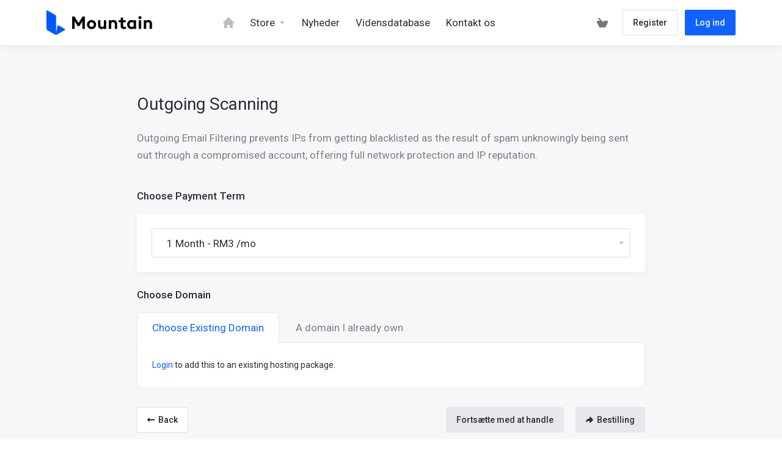

--- FILE ---
content_type: text/html; charset=utf-8
request_url: https://www.mountainhost.com.my/index.php?rp=%2Fstore%2Forder&pid=13&language=danish
body_size: 77227
content:
    <!DOCTYPE html>
    <html lang="en" >
    <head>
        <meta charset="utf-8" />
        <meta http-equiv="X-UA-Compatible" content="IE=edge">
        <meta name="viewport" content="width=device-width, initial-scale=1.0, maximum-scale=1.0, user-scalable=0">
        <title>Configure Product - Store - MountainHost</title>
                
                                                                <link href="/templates/lagom/core/styles/depth/assets/css/theme.css?v=1.5.1" rel="stylesheet">
                                                                                
    <!-- HTML5 Shim and Respond.js IE8 support of HTML5 elements and media queries -->
    <!-- WARNING: Respond.js doesn't work if you view the page via file:// -->
    <!--[if lt IE 9]>
    <script src="https://oss.maxcdn.com/libs/html5shiv/3.7.0/html5shiv.js"></script>
    <script src="https://oss.maxcdn.com/libs/respond.js/1.4.2/respond.min.js"></script>
    <![endif]-->

    <script type="text/javascript">
        var csrfToken = 'f88ddf1414f49f719b27e0771c62e093b02ff018',
            markdownGuide = 'Markdown Guide',
            locale = 'en',
            saved = 'Gemt',
            saving = 'Gemmer...',
            whmcsBaseUrl = "",
            requiredText = 'Påkrævet',
            recaptchaSiteKey = "";
    </script>

    <script src="/templates/lagom/assets/js/scripts.min.js?v=1.5.1"></script>
    <script src="/templates/lagom/assets/js/core.min.js?v=1.5.1"></script>

    
    
        
    
<!-- Dynamic Template Compatibility -->
<!-- Please update your theme to include or have a comment on the following to negate dynamic inclusion -->
<link rel="stylesheet" type="text/css" href="/assets/css/fontawesome-all.min.css" />

</head>
    <body class="lagom page-with-banner  lagom-not-portal lagom-layout-condensed lagom-layout-banner" data-phone-cc-input="1">
        
                    


    <div class="app-nav app-nav-condensed hidden-print">
        <section id="header">
            <div class="container">
                <button type="button" class="navbar-toggle">
                    <span class="icon-bar"></span>
                    <span class="icon-bar"></span>
                    <span class="icon-bar"></span>
                    <span class="icon-bar"></span>
                </button>
                                                            <a href="/index.php" class="logo"><img src="/templates/lagom/assets/img/logo/logo_big.png" alt="MountainHost"/></a>
                                                
                <ul class="top-nav">
                    <li>
                        <a href="/cart.php?a=view">
                            <i class="lm lm-basket"></i>
                        </a>
                    </li>
                                            
            <li menuItemName="Account" class="dropdown account " id="Secondary_Navbar-Account">
            <a class="dropdown-toggle" data-toggle="dropdown" href="#">
                <i class="fas fa-ticket lm lm-user"></i>                                                            <span class="item-text">Min konto</span>
                                                                    
                <b class="ls ls-caret"></b>               
            </a>
                            <ul class="dropdown-menu dropdown-menu-right" >
                                                                                    <li menuItemName="Login" class=" " id="Secondary_Navbar-Account-Login">
                            <a href="/clientarea.php">
                                                                Log ind
                                                            </a>
                        </li>
                                            <li menuItemName="Register" class=" " id="Secondary_Navbar-Account-Register">
                            <a href="/register.php">
                                                                Register
                                                            </a>
                        </li>
                                            <li menuItemName="Divider" class="nav-divider " id="Secondary_Navbar-Account-Divider">
                            <a href="">
                                                                -----
                                                            </a>
                        </li>
                                            <li menuItemName="Forgot Password?" class=" " id="Secondary_Navbar-Account-Forgot_Password?">
                            <a href="/index.php?rp=/password/reset/begin">
                                                                Glemt adgangskode?
                                                            </a>
                        </li>
                                    </ul>
                    </li>
                    </ul>
            </div>
        </section>    
             
    <section id="main-menu">
        <nav id="nav" class="navbar navbar-default navbar-main " role="navigation">
            <div class="container">
                <!-- Brand and toggle get grouped for better mobile display -->
                <div class="navbar-header">
                    Menu
                </div>
                <!-- Collect the nav links, forms, and other content for toggling -->
                <div class="navbar-collapse" id="primary-nav">
                    <ul class="nav navbar-nav">                       
                            
            <li menuItemName="Home" class="  home-item " id="Primary_Navbar-Home">
            <a href="/index.php">
                <i class="fas fa-ticket lm lm-home"></i>                                    <span>Kundeside</span>
                                                
                               
            </a>
                    </li>
            <li menuItemName="Store" class="dropdown  " id="Primary_Navbar-Store">
            <a class="dropdown-toggle" data-toggle="dropdown" href="#">
                <i class="fas fa-ticket lm lm-basket"></i>                                    <span>Store</span>
                                                
                <b class="ls ls-caret"></b>               
            </a>
                            <ul class="dropdown-menu " >
                                                                                    <li menuItemName="Browse Products Services" class=" " id="Primary_Navbar-Store-Browse_Products_Services">
                            <a href="/cart.php">
                                                                Browse All
                                                            </a>
                        </li>
                                            <li menuItemName="Shop Divider 1" class="nav-divider " id="Primary_Navbar-Store-Shop_Divider_1">
                            <a href="">
                                                                -----
                                                            </a>
                        </li>
                                            <li menuItemName="High Frequency Hosting" class=" " id="Primary_Navbar-Store-High_Frequency_Hosting">
                            <a href="/cart.php?gid=4">
                                                                High Frequency Hosting
                                                            </a>
                        </li>
                                            <li menuItemName="PRO" class=" " id="Primary_Navbar-Store-PRO">
                            <a href="/cart.php?gid=9">
                                                                PRO
                                                            </a>
                        </li>
                                            <li menuItemName="symantec" class=" " id="Primary_Navbar-Store-symantec">
                            <a href="/index.php?rp=/store/ssl-certificates">
                                                                SSL Certificates
                                                            </a>
                        </li>
                                            <li menuItemName="spamexperts" class=" " id="Primary_Navbar-Store-spamexperts">
                            <a href="/index.php?rp=/store/email-services">
                                                                E-mail Services
                                                            </a>
                        </li>
                                            <li menuItemName="codeguard" class=" " id="Primary_Navbar-Store-codeguard">
                            <a href="/index.php?rp=/store/codeguard">
                                                                Website Backup
                                                            </a>
                        </li>
                                            <li menuItemName="weebly" class=" " id="Primary_Navbar-Store-weebly">
                            <a href="/index.php?rp=/store/website-builder">
                                                                Website Builder
                                                            </a>
                        </li>
                                            <li menuItemName="sitelockvpn" class=" " id="Primary_Navbar-Store-sitelockvpn">
                            <a href="/index.php?rp=/store/vpn">
                                                                VPN
                                                            </a>
                        </li>
                                            <li menuItemName="sitelock" class=" " id="Primary_Navbar-Store-sitelock">
                            <a href="/index.php?rp=/store/sitelock">
                                                                Website Security
                                                            </a>
                        </li>
                                            <li menuItemName="Shop Divider 2" class="nav-divider " id="Primary_Navbar-Store-Shop_Divider_2">
                            <a href="">
                                                                -----
                                                            </a>
                        </li>
                                            <li menuItemName="Register a New Domain" class=" " id="Primary_Navbar-Store-Register_a_New_Domain">
                            <a href="/cart.php?a=add&domain=register">
                                                                Registrer et nyt domæne
                                                            </a>
                        </li>
                                            <li menuItemName="Transfer a Domain to Us" class=" " id="Primary_Navbar-Store-Transfer_a_Domain_to_Us">
                            <a href="/cart.php?a=add&domain=transfer">
                                                                Overfør domæne til os
                                                            </a>
                        </li>
                                    </ul>
                    </li>
            <li menuItemName="Announcements" class="  " id="Primary_Navbar-Announcements">
            <a href="/index.php?rp=/announcements">
                <i class="fas fa-ticket lm lm-document"></i>                                    <span>Nyheder</span>
                                                
                               
            </a>
                    </li>
            <li menuItemName="Knowledgebase" class="  " id="Primary_Navbar-Knowledgebase">
            <a href="/index.php?rp=/knowledgebase">
                <i class="fas fa-ticket ls ls-document-info"></i>                                    <span>Vidensdatabase</span>
                                                
                               
            </a>
                    </li>
            <li menuItemName="Contact Us" class="  " id="Primary_Navbar-Contact_Us">
            <a href="/contact.php">
                <i class="fas fa-ticket lm lm-envelope"></i>                                    <span>Kontakt os</span>
                                                
                               
            </a>
                    </li>
                        </ul>
                                      
                    <div class="navbar-nav navbar-right">
                                                    <a href="/cart.php?a=view" class="btn btn-link btn-icon"><i class="lm lm-basket"></i></a>                            <a href="/register.php" class="btn btn-default btn-outline">Register</a>                            <a href="/login.php" class="btn btn-primary">Log ind</a>
                                            </div>
                                            <ul class="nav navbar-nav language-nav">        
                            <li class="dropdown language">
                                <a class="dropdown-toggle" data-toggle="dropdown" href="#">
                                    <span class="item-text">Dansk</span>
                                    <i class="ls ls-caret"></i>
                                </a>
                                <ul class="dropdown-menu dropdown-menu-right" id="languageChooserContent">
                                                                            <li class="">
                                            <a href="/index.php?rp=%2Fstore%2Forder&amp;pid=13&amp;language=arabic">العربية</a>
                                        </li>
                                                                            <li class="">
                                            <a href="/index.php?rp=%2Fstore%2Forder&amp;pid=13&amp;language=azerbaijani">Azerbaijani</a>
                                        </li>
                                                                            <li class="">
                                            <a href="/index.php?rp=%2Fstore%2Forder&amp;pid=13&amp;language=catalan">Català</a>
                                        </li>
                                                                            <li class="">
                                            <a href="/index.php?rp=%2Fstore%2Forder&amp;pid=13&amp;language=chinese">中文</a>
                                        </li>
                                                                            <li class="">
                                            <a href="/index.php?rp=%2Fstore%2Forder&amp;pid=13&amp;language=croatian">Hrvatski</a>
                                        </li>
                                                                            <li class="">
                                            <a href="/index.php?rp=%2Fstore%2Forder&amp;pid=13&amp;language=czech">Čeština</a>
                                        </li>
                                                                            <li class="active">
                                            <a href="/index.php?rp=%2Fstore%2Forder&amp;pid=13&amp;language=danish">Dansk</a>
                                        </li>
                                                                            <li class="">
                                            <a href="/index.php?rp=%2Fstore%2Forder&amp;pid=13&amp;language=dutch">Nederlands</a>
                                        </li>
                                                                            <li class="">
                                            <a href="/index.php?rp=%2Fstore%2Forder&amp;pid=13&amp;language=english">English</a>
                                        </li>
                                                                            <li class="">
                                            <a href="/index.php?rp=%2Fstore%2Forder&amp;pid=13&amp;language=estonian">Estonian</a>
                                        </li>
                                                                            <li class="">
                                            <a href="/index.php?rp=%2Fstore%2Forder&amp;pid=13&amp;language=farsi">Persian</a>
                                        </li>
                                                                            <li class="">
                                            <a href="/index.php?rp=%2Fstore%2Forder&amp;pid=13&amp;language=french">Français</a>
                                        </li>
                                                                            <li class="">
                                            <a href="/index.php?rp=%2Fstore%2Forder&amp;pid=13&amp;language=german">Deutsch</a>
                                        </li>
                                                                            <li class="">
                                            <a href="/index.php?rp=%2Fstore%2Forder&amp;pid=13&amp;language=hebrew">עברית</a>
                                        </li>
                                                                            <li class="">
                                            <a href="/index.php?rp=%2Fstore%2Forder&amp;pid=13&amp;language=hungarian">Magyar</a>
                                        </li>
                                                                            <li class="">
                                            <a href="/index.php?rp=%2Fstore%2Forder&amp;pid=13&amp;language=italian">Italiano</a>
                                        </li>
                                                                            <li class="">
                                            <a href="/index.php?rp=%2Fstore%2Forder&amp;pid=13&amp;language=macedonian">Macedonian</a>
                                        </li>
                                                                            <li class="">
                                            <a href="/index.php?rp=%2Fstore%2Forder&amp;pid=13&amp;language=norwegian">Norwegian</a>
                                        </li>
                                                                            <li class="">
                                            <a href="/index.php?rp=%2Fstore%2Forder&amp;pid=13&amp;language=portuguese-br">Português</a>
                                        </li>
                                                                            <li class="">
                                            <a href="/index.php?rp=%2Fstore%2Forder&amp;pid=13&amp;language=portuguese-pt">Português</a>
                                        </li>
                                                                            <li class="">
                                            <a href="/index.php?rp=%2Fstore%2Forder&amp;pid=13&amp;language=romanian">Română</a>
                                        </li>
                                                                            <li class="">
                                            <a href="/index.php?rp=%2Fstore%2Forder&amp;pid=13&amp;language=russian">Русский</a>
                                        </li>
                                                                            <li class="">
                                            <a href="/index.php?rp=%2Fstore%2Forder&amp;pid=13&amp;language=spanish">Español</a>
                                        </li>
                                                                            <li class="">
                                            <a href="/index.php?rp=%2Fstore%2Forder&amp;pid=13&amp;language=swedish">Svenska</a>
                                        </li>
                                                                            <li class="">
                                            <a href="/index.php?rp=%2Fstore%2Forder&amp;pid=13&amp;language=turkish">Türkçe</a>
                                        </li>
                                                                            <li class="">
                                            <a href="/index.php?rp=%2Fstore%2Forder&amp;pid=13&amp;language=ukranian">Українська</a>
                                        </li>
                                                                    </ul>                 
                            </li>
                        </ul>    
                                    </div><!-- /.navbar-collapse -->
            </div>
        </nav>
    </section>
        </div>

                   
<div class="app-main">    
            <div class="main-body "> 
        <div class="container-fluid without-padding">
            <div class="main-grid  ">
                                                


     
    <div class="landing-page">
        <div class="content-block">
            <div class="container">
                <div class="m-w-832 m-h-a store-order-container">

                    <h2 class="content-block-title m-b-24">Outgoing Scanning</h2>
                    <p class="m-b-40">Outgoing Email Filtering prevents IPs from getting blacklisted as the result of spam unknowingly being sent out through a compromised account, offering full network protection and IP reputation.</p>
                    <form method="post" action="/index.php?rp=/store/order/add" id="frmAddToCart">
<input type="hidden" name="token" value="f88ddf1414f49f719b27e0771c62e093b02ff018" />
                        <input type="hidden" name="pid" value="13">
                        <input type="hidden" name="domain_type" value="" id="inputDomainType">


                        <div class="payment-term">
                            <h4>Choose Payment Term</h4>
                            <div class="panel panel-form">
                                        <div class="panel-body">
                            <select name="billingcycle" class="form-control input-lg">
                                                                    <option value="monthly">
                                                                                                                                    1 Month - RM3 /mo
                                                                                                                        </option>
                                                                    <option value="quarterly">
                                                                                                                                    3 Months - RM3 /mo
                                                                                                                        </option>
                                                                    <option value="semiannually">
                                                                                                                                    6 Months - RM3 /mo
                                                                                                                        </option>
                                                                    <option value="annually">
                                                                                                                                    1 Year - RM36 /yr
                                                                                                                        </option>
                                                                    <option value="biennially">
                                                                                                                                    2 Years - RM36 /yr
                                                                                                                        </option>
                                                                    <option value="triennially">
                                                                                                                                    3 Years - RM36 /yr
                                                                                                                        </option>
                                                            </select>
                                </div>
                            </div>
                        </div>
                        <h4>Choose Domain</h4>
                        <div class="store-choose-domain">
                            <ul class="nav nav-tabs store-domain-tabs" role="tablist">
                                                                                                           <li role="presentation" class="active"><a href="#existing-domain" aria-controls="existing-domain" role="tab" data-toggle="tab">Choose Existing Domain</a></li>
                                                                                                            <li role="presentation"><a id="tabCustomDomainControl" href="#custom-domain" aria-controls="custom-domain" role="tab" data-toggle="tab">A domain I already own</a></li>
                                                            </ul>
                            <div class="tab-content store-domain-tab-content">
                                                                                                        
                                        <div role="tabpanel" class="tab-pane active" id="existing-domain">
                                                                                            <a href="/index.php?rp=/store/order/login">Login</a> to add this to an existing hosting package.
                                                                                    </div>
                                       
                                       
                                    <div role="tabpanel" class="tab-pane" id="custom-domain">                                    
                                        <div class="store-domain-form">
                                            <input type="text" class="form-control domain-input inout-lg" placeholder="yourdomain.com" name="custom_domain" value="">

                                            <span class="domain-validation domain-input-validation"></span>
                                        </div>
                                    </div>
                                                            </div>
                        </div>
                        <div class="store-actions row">
                            <div class="col-sm-5">
                                <a href="javascript:history.go(-1)" class="btn btn-default">
                                    <i class="ls ls-arrow-left"></i>
                                    Back
                                </a>
                            </div>
                            <div class="col-sm-7 text-right">
                                <button type="submit" name="continue" value="1" class="btn btn-default">
                                    Fortsætte med at handle
                                </button>
                                <button type="submit" name="checkout" value="1" class="btn btn-primary">
                                    <i class="ls ls-share"></i>
                                    Bestilling
                                </button>
                            </div>
                        </div>
                    </form>
                                                <div class="store-promo">
                            <div class="store-promo-content">
                                <h2>Add Outgoing Protection</h2>
                                <h4>For complete peace of mind</h4>
                                                    
                                                                    <ul>
                                                                                    <li>Inbound and outbound protection</li>
                                                                                    <li>Protect the reputation of your brand</li>
                                                                                    <li>Increase outbound email continuity</li>
                                                                                    <li>Improve email deliverability</li>
                                                                            </ul>
                                                                <form method="post" action="/index.php?rp=/store/order">
<input type="hidden" name="token" value="f88ddf1414f49f719b27e0771c62e093b02ff018" />
                                    <input type="hidden" name="pid" value="17">
                                    <button type="submit" class="btn btn-primary">
                                                                                    <span class="span-upsell span-upsell-monthly">
                                                                                                    Upgrade to Incoming & Outgoing Bundle for just RM3 /mo more
                                                                                            </span>
                                                                                    <span class="span-upsell span-upsell-quarterly">
                                                                                                    Upgrade to Incoming & Outgoing Bundle for just RM1 /mo more
                                                                                            </span>
                                                                                    <span class="span-upsell span-upsell-semiannually">
                                                                                                    Upgrade to Incoming & Outgoing Bundle for just RM0 /mo more
                                                                                            </span>
                                                                                    <span class="span-upsell span-upsell-annually">
                                                                                                    Upgrade to Incoming & Outgoing Bundle for just RM36 /yr more
                                                                                            </span>
                                                                                    <span class="span-upsell span-upsell-biennially">
                                                                                                    Upgrade to Incoming & Outgoing Bundle for just RM18 /yr more
                                                                                            </span>
                                                                                    <span class="span-upsell span-upsell-triennially">
                                                                                                    Upgrade to Incoming & Outgoing Bundle for just RM12 /yr more
                                                                                            </span>
                                                                            </button>
                                </form>
                            </div>
                            <div class="store-promo-image">
                                                                                                            <svg version="1.1" class="promo-slider-icon"  xmlns="http://www.w3.org/2000/svg" xmlns:xlink="http://www.w3.org/1999/xlink" x="0px" y="0px"
	 viewBox="0 0 376 324" style="enable-background:new 0 0 376 324;" xml:space="preserve">
<g>
	<g>
		<path class="st0" d="M1.9,11v97l114.3,66V77L1.9,11z"/>
		<g>
			<polygon class="st3" points="116.2,78 1.9,12 1.9,0 116.2,66"/>
		</g>
		<path class="st0" d="M8.8,10c0,1.1-0.8,1.6-1.7,1c-1-0.6-1.7-1.9-1.7-3s0.8-1.6,1.7-1C8,7.6,8.8,8.9,8.8,10z"/>
		<path class="st0" d="M15.7,14c0,1.1-0.8,1.6-1.7,1c-1-0.6-1.7-1.9-1.7-3s0.8-1.6,1.7-1C15,11.6,15.7,12.9,15.7,14z"/>
		<path class="st0" d="M22.7,18c0,1.1-0.8,1.5-1.7,1c-1-0.5-1.7-1.9-1.7-3s0.8-1.6,1.7-1C21.9,15.6,22.7,16.9,22.7,18z"/>
	</g>
	<g>
		<g>
			<path class="st3" d="M55.6,66c0,0.6-0.4,0.8-0.9,0.5l-8.7-5c-0.5-0.3-0.9-1-0.9-1.5V50c0-0.5,0.4-0.8,0.9-0.5l8.7,5
				c0.5,0.3,0.9,1,0.9,1.5V66z"/>
			<path class="st3" d="M105.8,155c0,0.6-0.4,0.8-0.9,0.5l-58.9-34c-0.5-0.3-0.9-0.9-0.9-1.5v-18c0-0.6,0.4-0.8,0.9-0.5l58.9,34
				c0.5,0.3,0.9,0.9,0.9,1.5V155z"/>
			<path class="st3" d="M40,57c0,0.5-0.4,0.8-0.9,0.5l-26-15c-0.5-0.3-0.9-1-0.9-1.5V31c0-0.5,0.4-0.8,0.9-0.5l26,15
				c0.5,0.3,0.9,1,0.9,1.5V57z"/>
			<path class="st3" d="M72,88.5c0.5,0.3,0.9,0.1,0.9-0.5s-0.4-1.2-0.9-1.5l-26-15c-0.5-0.3-0.9-0.1-0.9,0.5s0.4,1.2,0.9,1.5
				L72,88.5z"/>
			<path class="st3" d="M72,112.5c0.5,0.3,0.9,0.1,0.9-0.5s-0.4-1.2-0.9-1.5l-26-15c-0.5-0.3-0.9-0.1-0.9,0.5s0.4,1.2,0.9,1.5
				L72,112.5z"/>
			<path class="st3" d="M104.9,101.5c0.5,0.3,0.9,0.1,0.9-0.5s-0.4-1.2-0.9-1.5L46,65.5c-0.5-0.3-0.9-0.1-0.9,0.5s0.4,1.2,0.9,1.5
				L104.9,101.5z"/>
			<path class="st3" d="M20.9,65c0.5,0.3,0.9,0.1,0.9-0.5c0-0.5-0.4-1.2-0.9-1.5l-7.8-4.5c-0.5-0.3-0.9,0-0.9,0.5s0.4,1.2,0.9,1.5
				L20.9,65z"/>
			<path class="st3" d="M25.3,73.5c0.5,0.3,0.9,0.1,0.9-0.5s-0.4-1.2-0.9-1.5l-12.1-7c-0.5-0.3-0.9-0.1-0.9,0.5s0.4,1.2,0.9,1.5
				L25.3,73.5z"/>
			<path class="st3" d="M33.9,84.5c0.5,0.3,0.9,0.1,0.9-0.5s-0.4-1.2-0.9-1.5l-20.8-12c-0.5-0.3-0.9-0.1-0.9,0.5s0.4,1.2,0.9,1.5
				L33.9,84.5z"/>
			<path class="st3" d="M29.6,88c0.5,0.3,0.9,0.1,0.9-0.5s-0.4-1.2-0.9-1.5l-16.5-9.5c-0.5-0.3-0.9-0.1-0.9,0.5s0.4,1.2,0.9,1.5
				L29.6,88z"/>
			<path class="st3" d="M20.9,59c0.5,0.3,0.9,0,0.9-0.5s-0.4-1.2-0.9-1.5l-7.8-4.5c-0.5-0.3-0.9,0-0.9,0.5s0.4,1.2,0.9,1.5L20.9,59z
				"/>
			<path class="st3" d="M29.6,58c0.5,0.3,0.9,0,0.9-0.5s-0.4-1.2-0.9-1.5l-16.5-9.5c-0.5-0.3-0.9,0-0.9,0.5s0.4,1.2,0.9,1.5L29.6,58
				z"/>
		</g>
		<path class="st0" d="M52.1,57c0,1.1-0.8,1.5-1.7,1c-1-0.5-1.7-1.9-1.7-3s0.8-1.5,1.7-1S52.1,55.9,52.1,57z"/>
		<path class="st0" d="M47.8,60.5c0-1.1,0.8-1.5,1.7-1c0.3,0.2,1.4,0.8,1.7,1c1,0.5,1.7,1.9,1.7,3v3l-5.2-3L47.8,60.5L47.8,60.5z"/>
	</g>
</g>
</svg>
<svg version="1.1"  class="promo-slider-icon" xmlns="http://www.w3.org/2000/svg" xmlns:xlink="http://www.w3.org/1999/xlink" x="0px" y="0px"
	 width="376px" height="324px" viewBox="0 0 376 324" style="enable-background:new 0 0 376 324;" xml:space="preserve">
<g>
	<g>
		<path class="st9" d="M35.08,234c0,0,0,1.22,0,2s0.55,1.49,1.43,2l117.78,68c0.89,0.51,2.11,0.83,3.46,0.83s2.58-0.32,3.46-0.83
			l90.07-52v-2L35.08,234z"/>
		<path class="st2" d="M36.52,232c-0.89,0.51-1.43,1.22-1.43,2s0.55,1.49,1.43,2l117.78,68c0.89,0.51,2.11,0.83,3.46,0.83
			s2.58-0.32,3.46-0.83l90.07-52l-5.2-9l-114.31-66l-5.2,3L36.52,232z"/>
	</g>
	<g>
		<path class="st4" d="M83.28,251c-0.44-0.26-0.72-0.61-0.72-1s0.27-0.74,0.72-1l31.18-18c0.44-0.26,1.06-0.41,1.73-0.41
			c0.68,0,1.29,0.16,1.73,0.41l46.77,27c0.44,0.26,0.72,0.61,0.72,1s-0.27,0.74-0.72,1l-31.18,18c-0.44,0.26-1.06,0.41-1.73,0.41
			c-0.68,0-1.29-0.16-1.73-0.41L83.28,251z"/>
		<path class="st1" d="M83.28,252c-0.44-0.26-0.72-0.61-0.72-1s0.27-0.74,0.72-1l31.18-18c0.44-0.26,1.06-0.41,1.73-0.41
			c0.68,0,1.29,0.16,1.73,0.41l46.77,27c0.44,0.26,0.72,0.61,0.72,1s-0.27,0.74-0.72,1l-31.18,18c-0.44,0.26-1.06,0.41-1.73,0.41
			c-0.68,0-1.29-0.16-1.73-0.41L83.28,252z"/>
	</g>
	<g class="st7">
		<path class="st9" d="M121.9,226c0,0,0,0.8,0,1s0.14,0.37,0.36,0.5l48.5,28c0.22,0.13,0.53,0.21,0.87,0.21s0.64-0.08,0.87-0.21
			l5.2-3c0.22-0.13,0.36-0.3,0.36-0.5s0-1,0-1L121.9,226z"/>
		<path class="st9" d="M104.58,216c0,0,0,0.8,0,1s0.14,0.37,0.36,0.5l5.2,3c0.22,0.13,0.53,0.21,0.87,0.21
			c0.34,0,0.64-0.08,0.87-0.21l5.2-3c0.22-0.13,0.36-0.3,0.36-0.5s0-1,0-1H104.58z"/>
		<path class="st9" d="M113.24,211c0,0,0,0.8,0,1s0.14,0.37,0.36,0.5l5.2,3c0.22,0.13,0.53,0.21,0.87,0.21
			c0.34,0,0.64-0.08,0.87-0.21l5.2-3c0.22-0.13,0.36-0.3,0.36-0.5s0-1,0-1H113.24z"/>
		<path class="st9" d="M121.9,216c0,0,0,0.8,0,1s0.14,0.37,0.36,0.5l5.2,3c0.22,0.13,0.53,0.21,0.87,0.21
			c0.34,0,0.64-0.08,0.87-0.21l5.2-3c0.22-0.13,0.36-0.3,0.36-0.5s0-1,0-1H121.9z"/>
		<path class="st9" d="M130.56,221c0,0,0,0.8,0,1s0.14,0.37,0.36,0.5l5.2,3c0.22,0.13,0.53,0.21,0.87,0.21s0.64-0.08,0.87-0.21
			l5.2-3c0.22-0.13,0.36-0.3,0.36-0.5s0-1,0-1H130.56z"/>
		<path class="st9" d="M142.68,218c0,0,0,0.8,0,1s0.14,0.37,0.36,0.5l5.2,3c0.22,0.13,0.53,0.21,0.87,0.21s0.64-0.08,0.87-0.21
			l5.2-3c0.22-0.13,0.36-0.3,0.36-0.5s0-1,0-1H142.68z"/>
		<path class="st9" d="M139.22,226c0,0,0,0.8,0,1s0.14,0.37,0.36,0.5l5.2,3c0.22,0.13,0.53,0.21,0.87,0.21s0.64-0.08,0.87-0.21
			l5.2-3c0.22-0.13,0.36-0.3,0.36-0.5s0-1,0-1H139.22z"/>
		<path class="st9" d="M147.88,231c0,0,0,0.8,0,1s0.14,0.37,0.36,0.5l5.2,3c0.22,0.13,0.53,0.21,0.87,0.21s0.64-0.08,0.87-0.21
			l5.2-3c0.22-0.13,0.36-0.3,0.36-0.5s0-1,0-1H147.88z"/>
		<path class="st9" d="M151.34,223c0,0,0,0.8,0,1s0.14,0.37,0.36,0.5l5.2,3c0.22,0.13,0.53,0.21,0.87,0.21s0.64-0.08,0.87-0.21
			l5.2-3c0.22-0.13,0.36-0.3,0.36-0.5s0-1,0-1H151.34z"/>
		<path class="st9" d="M160,228c0,0,0,0.8,0,1s0.14,0.37,0.36,0.5l5.2,3c0.22,0.13,0.53,0.21,0.87,0.21s0.64-0.08,0.87-0.21l5.2-3
			c0.22-0.13,0.36-0.3,0.36-0.5s0-1,0-1H160z"/>
		<path class="st9" d="M168.66,233c0,0,0,0.8,0,1s0.14,0.37,0.36,0.5l5.2,3c0.22,0.13,0.53,0.21,0.87,0.21s0.64-0.08,0.87-0.21
			l5.2-3c0.22-0.13,0.36-0.3,0.36-0.5s0-1,0-1H168.66z"/>
		<path class="st9" d="M173.86,226c0,0,0,0.8,0,1s0.14,0.37,0.36,0.5l5.2,3c0.22,0.13,0.53,0.21,0.87,0.21s0.64-0.08,0.87-0.21
			l5.2-3c0.22-0.13,0.36-0.3,0.36-0.5s0-1,0-1H173.86z"/>
		<path class="st9" d="M156.54,236c0,0,0,0.8,0,1s0.14,0.37,0.36,0.5l5.2,3c0.22,0.13,0.53,0.21,0.87,0.21s0.64-0.08,0.87-0.21
			l5.2-3c0.22-0.13,0.36-0.3,0.36-0.5s0-1,0-1H156.54z"/>
		<path class="st9" d="M165.2,241c0,0,0,0.8,0,1s0.14,0.37,0.36,0.5l5.2,3c0.22,0.13,0.53,0.21,0.87,0.21s0.64-0.08,0.87-0.21l5.2-3
			c0.22-0.13,0.36-0.3,0.36-0.5s0-1,0-1H165.2z"/>
		<path class="st9" d="M177.32,238c0,0,0,0.8,0,1s0.14,0.37,0.36,0.5l5.2,3c0.22,0.13,0.53,0.21,0.87,0.21s0.64-0.08,0.87-0.21
			l5.2-3c0.22-0.13,0.36-0.3,0.36-0.5s0-1,0-1H177.32z"/>
		<path class="st9" d="M182.52,231c0,0,0,0.8,0,1s0.14,0.37,0.36,0.5l5.2,3c0.22,0.13,0.53,0.21,0.87,0.21s0.64-0.08,0.87-0.21
			l5.2-3c0.22-0.13,0.36-0.3,0.36-0.5s0-1,0-1H182.52z"/>
		<path class="st9" d="M191.18,236c0,0,0,0.8,0,1s0.14,0.37,0.36,0.5l5.2,3c0.22,0.13,0.53,0.21,0.87,0.21s0.64-0.08,0.87-0.21
			l5.2-3c0.22-0.13,0.36-0.3,0.36-0.5s0-1,0-1H191.18z"/>
		<path class="st9" d="M185.98,243c0,0,0,0.8,0,1s0.14,0.37,0.36,0.5l5.2,3c0.22,0.13,0.53,0.21,0.87,0.21s0.64-0.08,0.87-0.21
			l5.2-3c0.22-0.13,0.36-0.3,0.36-0.5s0-1,0-1H185.98z"/>
		<path class="st9" d="M182.52,251c0,0,0,0.8,0,1s0.14,0.37,0.36,0.5l5.2,3c0.22,0.13,0.53,0.21,0.87,0.21s0.64-0.08,0.87-0.21
			l5.2-3c0.22-0.13,0.36-0.3,0.36-0.5s0-1,0-1H182.52z"/>
		<path class="st9" d="M194.64,248c0,0,0,0.8,0,1s0.14,0.37,0.36,0.5l5.2,3c0.22,0.13,0.53,0.21,0.87,0.21s0.64-0.08,0.87-0.21
			l5.2-3c0.22-0.13,0.36-0.3,0.36-0.5s0-1,0-1H194.64z"/>
		<path class="st9" d="M199.84,241c0,0,0,0.8,0,1s0.14,0.37,0.36,0.5l5.2,3c0.22,0.13,0.53,0.21,0.87,0.21s0.64-0.08,0.87-0.21
			l5.2-3c0.22-0.13,0.36-0.3,0.36-0.5s0-1,0-1H199.84z"/>
		<path class="st9" d="M208.5,246c0,0,0,0.8,0,1s0.14,0.37,0.36,0.5l5.2,3c0.22,0.13,0.53,0.21,0.87,0.21s0.64-0.08,0.87-0.21l5.2-3
			c0.22-0.13,0.36-0.3,0.36-0.5s0-1,0-1H208.5z"/>
		<path class="st9" d="M217.16,251c0,0,0,0.8,0,1s0.14,0.37,0.36,0.5l5.2,3c0.22,0.13,0.53,0.21,0.87,0.21s0.64-0.08,0.87-0.21
			l5.2-3c0.22-0.13,0.36-0.3,0.36-0.5s0-1,0-1H217.16z"/>
		<path class="st9" d="M191.18,256c0,0,0,0.8,0,1s0.14,0.37,0.36,0.5l5.2,3c0.22,0.13,0.53,0.21,0.87,0.21s0.64-0.08,0.87-0.21
			l5.2-3c0.22-0.13,0.36-0.3,0.36-0.5s0-1,0-1H191.18z"/>
		<path class="st9" d="M191.18,266c0,0,0,0.8,0,1s0.14,0.37,0.36,0.5l5.2,3c0.22,0.13,0.53,0.21,0.87,0.21s0.64-0.08,0.87-0.21
			l5.2-3c0.22-0.13,0.36-0.3,0.36-0.5s0-1,0-1H191.18z"/>
		<path class="st9" d="M173.86,256c0,0,0,0.8,0,1s0.14,0.37,0.36,0.5l5.2,3c0.22,0.13,0.53,0.21,0.87,0.21s0.64-0.08,0.87-0.21
			l5.2-3c0.22-0.13,0.36-0.3,0.36-0.5s0-1,0-1H173.86z"/>
		<path class="st9" d="M182.52,261c0,0,0,0.8,0,1s0.14,0.37,0.36,0.5l5.2,3c0.22,0.13,0.53,0.21,0.87,0.21s0.64-0.08,0.87-0.21
			l5.2-3c0.22-0.13,0.36-0.3,0.36-0.5s0-1,0-1H182.52z"/>
		<path class="st9" d="M173.86,246c0,0,0,0.8,0,1s0.14,0.37,0.36,0.5l5.2,3c0.22,0.13,0.53,0.21,0.87,0.21s0.64-0.08,0.87-0.21
			l5.2-3c0.22-0.13,0.36-0.3,0.36-0.5s0-1,0-1H173.86z"/>
		<path class="st9" d="M156.54,216c0,0,0,0.8,0,1s0.14,0.37,0.36,0.5l5.2,3c0.22,0.13,0.53,0.21,0.87,0.21s0.64-0.08,0.87-0.21
			l5.2-3c0.22-0.13,0.36-0.3,0.36-0.5s0-1,0-1H156.54z"/>
		<path class="st9" d="M165.2,221c0,0,0,0.8,0,1s0.14,0.37,0.36,0.5l5.2,3c0.22,0.13,0.53,0.21,0.87,0.21s0.64-0.08,0.87-0.21l5.2-3
			c0.22-0.13,0.36-0.3,0.36-0.5s0-1,0-1H165.2z"/>
		<path class="st9" d="M147.88,211c0,0,0,0.8,0,1s0.14,0.37,0.36,0.5l5.2,3c0.22,0.13,0.53,0.21,0.87,0.21s0.64-0.08,0.87-0.21
			l5.2-3c0.22-0.13,0.36-0.3,0.36-0.5s0-1,0-1H147.88z"/>
		<path class="st9" d="M113.24,221c0,0,0,0.8,0,1s0.14,0.37,0.36,0.5l5.2,3c0.22,0.13,0.53,0.21,0.87,0.21
			c0.34,0,0.64-0.08,0.87-0.21l5.2-3c0.22-0.13,0.36-0.3,0.36-0.5s0-1,0-1H113.24z"/>
		<path class="st9" d="M125.36,208c0,0,0,0.8,0,1s0.14,0.37,0.36,0.5l5.2,3c0.22,0.13,0.53,0.21,0.87,0.21s0.64-0.08,0.87-0.21
			l5.2-3c0.22-0.13,0.36-0.3,0.36-0.5s0-1,0-1H125.36z"/>
		<path class="st9" d="M130.56,201c0,0,0,0.8,0,1s0.14,0.37,0.36,0.5l5.2,3c0.22,0.13,0.53,0.21,0.87,0.21s0.64-0.08,0.87-0.21
			l5.2-3c0.22-0.13,0.36-0.3,0.36-0.5s0-1,0-1H130.56z"/>
		<path class="st9" d="M139.22,206c0,0,0,0.8,0,1s0.14,0.37,0.36,0.5l5.2,3c0.22,0.13,0.53,0.21,0.87,0.21s0.64-0.08,0.87-0.21
			l5.2-3c0.22-0.13,0.36-0.3,0.36-0.5s0-1,0-1H139.22z"/>
		<path class="st9" d="M134.02,213c0,0,0,0.8,0,1s0.14,0.37,0.36,0.5l5.2,3c0.22,0.13,0.53,0.21,0.87,0.21s0.64-0.08,0.87-0.21
			l5.2-3c0.22-0.13,0.36-0.3,0.36-0.5s0-1,0-1H134.02z"/>
		<path class="st9" d="M94.18,210c0,0,0,0.8,0,1s0.14,0.37,0.36,0.5l6.93,4c0.22,0.13,0.53,0.21,0.87,0.21
			c0.34,0,0.64-0.08,0.87-0.21l5.2-3c0.22-0.13,0.36-0.3,0.36-0.5s0-1,0-1L94.18,210z"/>
		<path class="st9" d="M102.84,205c0,0,0,0.8,0,1s0.14,0.37,0.36,0.5l6.93,4c0.22,0.13,0.53,0.21,0.87,0.21
			c0.34,0,0.64-0.08,0.87-0.21l5.2-3c0.22-0.13,0.36-0.3,0.36-0.5s0-1,0-1L102.84,205z"/>
		<path class="st9" d="M221.34,257c0-0.2,0-1,0-1l-18.04-3c0,0,0,0.8,0,1s0.14,0.37,0.36,0.5l4.33,2.5l-8.15,4c0,0,0,0.8,0,1
			s0.14,0.37,0.36,0.5l5.2,3c0.22,0.13,0.53,0.21,0.87,0.21s0.64-0.08,0.87-0.21l13.86-8C221.2,257.37,221.34,257.2,221.34,257z"/>
		<path class="st9" d="M111.5,200c0,0,0,0.8,0,1s0.14,0.37,0.36,0.5l10.39,6c0.22,0.13,0.53,0.21,0.87,0.21
			c0.34,0,0.64-0.08,0.87-0.21l5.2-3c0.22-0.13,0.36-0.3,0.36-0.5s0-1,0-1L111.5,200z"/>
		<path class="st9" d="M120.16,195c0,0,0,0.8,0,1s0.14,0.37,0.36,0.5l6.93,4c0.22,0.13,0.53,0.21,0.87,0.21
			c0.34,0,0.64-0.08,0.87-0.21l5.2-3c0.22-0.13,0.36-0.3,0.36-0.5s0-1,0-1L120.16,195z"/>
	</g>
	<g>
		<path class="st8" d="M191.54,265.5c-0.22,0.13-0.36,0.3-0.36,0.5s0.14,0.37,0.36,0.5l5.2,3c0.22,0.13,0.53,0.21,0.87,0.21
			s0.64-0.08,0.87-0.21l5.2-3c0.22-0.13,0.36-0.3,0.36-0.5s-0.14-0.37-0.36-0.5l-5.2-3c-0.22-0.13-0.53-0.21-0.87-0.21
			s-0.64,0.08-0.87,0.21L191.54,265.5z"/>
		<path class="st8" d="M182.88,260.5c-0.22,0.13-0.36,0.3-0.36,0.5s0.14,0.37,0.36,0.5l5.2,3c0.22,0.13,0.53,0.21,0.87,0.21
			s0.64-0.08,0.87-0.21l5.2-3c0.22-0.13,0.36-0.3,0.36-0.5s-0.14-0.37-0.36-0.5l-5.2-3c-0.22-0.13-0.53-0.21-0.87-0.21
			s-0.64,0.08-0.87,0.21L182.88,260.5z"/>
		<path class="st8" d="M174.22,255.5c-0.22,0.13-0.36,0.3-0.36,0.5c0,0.2,0.14,0.37,0.36,0.5l5.2,3c0.22,0.13,0.53,0.21,0.87,0.21
			s0.64-0.08,0.87-0.21l5.2-3c0.22-0.13,0.36-0.3,0.36-0.5c0-0.2-0.14-0.37-0.36-0.5l-5.2-3c-0.22-0.13-0.53-0.21-0.87-0.21
			s-0.64,0.08-0.87,0.21L174.22,255.5z"/>
		<path class="st8" d="M122.25,225.5c-0.22,0.13-0.36,0.3-0.36,0.5s0.14,0.37,0.36,0.5l48.5,28c0.22,0.13,0.53,0.21,0.87,0.21
			s0.64-0.08,0.87-0.21l5.2-3c0.22-0.13,0.36-0.3,0.36-0.5s-0.14-0.37-0.36-0.5l-48.5-28c-0.22-0.13-0.53-0.21-0.87-0.21
			s-0.64,0.08-0.87,0.21L122.25,225.5z"/>
		<path class="st8" d="M113.59,220.5c-0.22,0.13-0.36,0.3-0.36,0.5s0.14,0.37,0.36,0.5l5.2,3c0.22,0.13,0.53,0.21,0.87,0.21
			c0.34,0,0.64-0.08,0.87-0.21l5.2-3c0.22-0.13,0.36-0.3,0.36-0.5s-0.14-0.37-0.36-0.5l-5.2-3c-0.22-0.13-0.53-0.21-0.87-0.21
			c-0.34,0-0.64,0.08-0.87,0.21L113.59,220.5z"/>
		<path class="st8" d="M104.93,215.5c-0.22,0.13-0.36,0.3-0.36,0.5s0.14,0.37,0.36,0.5l5.2,3c0.22,0.13,0.53,0.21,0.87,0.21
			c0.34,0,0.64-0.08,0.87-0.21l5.2-3c0.22-0.13,0.36-0.3,0.36-0.5s-0.14-0.37-0.36-0.5l-5.2-3c-0.22-0.13-0.53-0.21-0.87-0.21
			c-0.34,0-0.64,0.08-0.87,0.21L104.93,215.5z"/>
		<path class="st8" d="M94.54,209.5c-0.22,0.13-0.36,0.3-0.36,0.5s0.14,0.37,0.36,0.5l6.93,4c0.22,0.13,0.53,0.21,0.87,0.21
			c0.34,0,0.64-0.08,0.87-0.21l5.2-3c0.22-0.13,0.36-0.3,0.36-0.5s-0.14-0.37-0.36-0.5l-6.93-4c-0.22-0.13-0.53-0.21-0.87-0.21
			c-0.34,0-0.64,0.08-0.87,0.21L94.54,209.5z"/>
		<path class="st8" d="M191.54,255.5c-0.22,0.13-0.36,0.3-0.36,0.5c0,0.2,0.14,0.37,0.36,0.5l5.2,3c0.22,0.13,0.53,0.21,0.87,0.21
			s0.64-0.08,0.87-0.21l5.2-3c0.22-0.13,0.36-0.3,0.36-0.5c0-0.2-0.14-0.37-0.36-0.5l-5.2-3c-0.22-0.13-0.53-0.21-0.87-0.21
			s-0.64,0.08-0.87,0.21L191.54,255.5z"/>
		<path class="st8" d="M182.88,250.5c-0.22,0.13-0.36,0.3-0.36,0.5s0.14,0.37,0.36,0.5l5.2,3c0.22,0.13,0.53,0.21,0.87,0.21
			s0.64-0.08,0.87-0.21l5.2-3c0.22-0.13,0.36-0.3,0.36-0.5s-0.14-0.37-0.36-0.5l-5.2-3c-0.22-0.13-0.53-0.21-0.87-0.21
			s-0.64,0.08-0.87,0.21L182.88,250.5z"/>
		<path class="st8" d="M174.22,245.5c-0.22,0.13-0.36,0.3-0.36,0.5s0.14,0.37,0.36,0.5l5.2,3c0.22,0.13,0.53,0.21,0.87,0.21
			s0.64-0.08,0.87-0.21l5.2-3c0.22-0.13,0.36-0.3,0.36-0.5s-0.14-0.37-0.36-0.5l-5.2-3c-0.22-0.13-0.53-0.21-0.87-0.21
			s-0.64,0.08-0.87,0.21L174.22,245.5z"/>
		<path class="st8" d="M165.56,240.5c-0.22,0.13-0.36,0.3-0.36,0.5s0.14,0.37,0.36,0.5l5.2,3c0.22,0.13,0.53,0.21,0.87,0.21
			s0.64-0.08,0.87-0.21l5.2-3c0.22-0.13,0.36-0.3,0.36-0.5s-0.14-0.37-0.36-0.5l-5.2-3c-0.22-0.13-0.53-0.21-0.87-0.21
			s-0.64,0.08-0.87,0.21L165.56,240.5z"/>
		<path class="st8" d="M156.9,235.5c-0.22,0.13-0.36,0.3-0.36,0.5s0.14,0.37,0.36,0.5l5.2,3c0.22,0.13,0.53,0.21,0.87,0.21
			s0.64-0.08,0.87-0.21l5.2-3c0.22-0.13,0.36-0.3,0.36-0.5s-0.14-0.37-0.36-0.5l-5.2-3c-0.22-0.13-0.53-0.21-0.87-0.21
			s-0.64,0.08-0.87,0.21L156.9,235.5z"/>
		<path class="st8" d="M148.24,230.5c-0.22,0.13-0.36,0.3-0.36,0.5s0.14,0.37,0.36,0.5l5.2,3c0.22,0.13,0.53,0.21,0.87,0.21
			s0.64-0.08,0.87-0.21l5.2-3c0.22-0.13,0.36-0.3,0.36-0.5s-0.14-0.37-0.36-0.5l-5.2-3c-0.22-0.13-0.53-0.21-0.87-0.21
			s-0.64,0.08-0.87,0.21L148.24,230.5z"/>
		<path class="st8" d="M139.58,225.5c-0.22,0.13-0.36,0.3-0.36,0.5s0.14,0.37,0.36,0.5l5.2,3c0.22,0.13,0.53,0.21,0.87,0.21
			s0.64-0.08,0.87-0.21l5.2-3c0.22-0.13,0.36-0.3,0.36-0.5s-0.14-0.37-0.36-0.5l-5.2-3c-0.22-0.13-0.53-0.21-0.87-0.21
			s-0.64,0.08-0.87,0.21L139.58,225.5z"/>
		<path class="st8" d="M130.91,220.5c-0.22,0.13-0.36,0.3-0.36,0.5s0.14,0.37,0.36,0.5l5.2,3c0.22,0.13,0.53,0.21,0.87,0.21
			s0.64-0.08,0.87-0.21l5.2-3c0.22-0.13,0.36-0.3,0.36-0.5s-0.14-0.37-0.36-0.5l-5.2-3c-0.22-0.13-0.53-0.21-0.87-0.21
			s-0.64,0.08-0.87,0.21L130.91,220.5z"/>
		<path class="st8" d="M122.25,215.5c-0.22,0.13-0.36,0.3-0.36,0.5s0.14,0.37,0.36,0.5l5.2,3c0.22,0.13,0.53,0.21,0.87,0.21
			s0.64-0.08,0.87-0.21l5.2-3c0.22-0.13,0.36-0.3,0.36-0.5s-0.14-0.37-0.36-0.5l-5.2-3c-0.22-0.13-0.53-0.21-0.87-0.21
			s-0.64,0.08-0.87,0.21L122.25,215.5z"/>
		<path class="st8" d="M113.59,210.5c-0.22,0.13-0.36,0.3-0.36,0.5s0.14,0.37,0.36,0.5l5.2,3c0.22,0.13,0.53,0.21,0.87,0.21
			c0.34,0,0.64-0.08,0.87-0.21l5.2-3c0.22-0.13,0.36-0.3,0.36-0.5s-0.14-0.37-0.36-0.5l-5.2-3c-0.22-0.13-0.53-0.21-0.87-0.21
			c-0.34,0-0.64,0.08-0.87,0.21L113.59,210.5z"/>
		<path class="st8" d="M103.2,204.5c-0.22,0.13-0.36,0.3-0.36,0.5s0.14,0.37,0.36,0.5l6.93,4c0.22,0.13,0.53,0.21,0.87,0.21
			c0.34,0,0.64-0.08,0.87-0.21l5.2-3c0.22-0.13,0.36-0.3,0.36-0.5s-0.14-0.37-0.36-0.5l-6.93-4c-0.22-0.13-0.53-0.21-0.87-0.21
			c-0.34,0-0.64,0.08-0.87,0.21L103.2,204.5z"/>
		<path class="st8" d="M195,247.5c-0.22,0.13-0.36,0.3-0.36,0.5s0.14,0.37,0.36,0.5l5.2,3c0.22,0.13,0.53,0.21,0.87,0.21
			s0.64-0.08,0.87-0.21l5.2-3c0.22-0.13,0.36-0.3,0.36-0.5s-0.14-0.37-0.36-0.5l-5.2-3c-0.22-0.13-0.53-0.21-0.87-0.21
			s-0.64,0.08-0.87,0.21L195,247.5z"/>
		<path class="st8" d="M221.34,256c0-0.2-0.14-0.37-0.36-0.5l-10.39-6c-0.22-0.13-0.53-0.21-0.87-0.21s-0.64,0.08-0.87,0.21l-5.2,3
			c-0.22,0.13-0.36,0.3-0.36,0.5s0.14,0.37,0.36,0.5l4.33,2.5l-7.79,4.5c-0.22,0.13-0.36,0.3-0.36,0.5s0.14,0.37,0.36,0.5l5.2,3
			c0.22,0.13,0.53,0.21,0.87,0.21s0.64-0.08,0.87-0.21l13.86-8C221.2,256.37,221.34,256.2,221.34,256z"/>
		<path class="st8" d="M186.34,242.5c-0.22,0.13-0.36,0.3-0.36,0.5s0.14,0.37,0.36,0.5l5.2,3c0.22,0.13,0.53,0.21,0.87,0.21
			s0.64-0.08,0.87-0.21l5.2-3c0.22-0.13,0.36-0.3,0.36-0.5s-0.14-0.37-0.36-0.5l-5.2-3c-0.22-0.13-0.53-0.21-0.87-0.21
			s-0.64,0.08-0.87,0.21L186.34,242.5z"/>
		<path class="st8" d="M177.68,237.5c-0.22,0.13-0.36,0.3-0.36,0.5s0.14,0.37,0.36,0.5l5.2,3c0.22,0.13,0.53,0.21,0.87,0.21
			s0.64-0.08,0.87-0.21l5.2-3c0.22-0.13,0.36-0.3,0.36-0.5s-0.14-0.37-0.36-0.5l-5.2-3c-0.22-0.13-0.53-0.21-0.87-0.21
			s-0.64,0.08-0.87,0.21L177.68,237.5z"/>
		<path class="st8" d="M169.02,232.5c-0.22,0.13-0.36,0.3-0.36,0.5s0.14,0.37,0.36,0.5l5.2,3c0.22,0.13,0.53,0.21,0.87,0.21
			s0.64-0.08,0.87-0.21l5.2-3c0.22-0.13,0.36-0.3,0.36-0.5s-0.14-0.37-0.36-0.5l-5.2-3c-0.22-0.13-0.53-0.21-0.87-0.21
			s-0.64,0.08-0.87,0.21L169.02,232.5z"/>
		<path class="st8" d="M160.36,227.5c-0.22,0.13-0.36,0.3-0.36,0.5s0.14,0.37,0.36,0.5l5.2,3c0.22,0.13,0.53,0.21,0.87,0.21
			s0.64-0.08,0.87-0.21l5.2-3c0.22-0.13,0.36-0.3,0.36-0.5s-0.14-0.37-0.36-0.5l-5.2-3c-0.22-0.13-0.53-0.21-0.87-0.21
			s-0.64,0.08-0.87,0.21L160.36,227.5z"/>
		<path class="st8" d="M151.7,222.5c-0.22,0.13-0.36,0.3-0.36,0.5s0.14,0.37,0.36,0.5l5.2,3c0.22,0.13,0.53,0.21,0.87,0.21
			s0.64-0.08,0.87-0.21l5.2-3c0.22-0.13,0.36-0.3,0.36-0.5s-0.14-0.37-0.36-0.5l-5.2-3c-0.22-0.13-0.53-0.21-0.87-0.21
			s-0.64,0.08-0.87,0.21L151.7,222.5z"/>
		<path class="st8" d="M143.04,217.5c-0.22,0.13-0.36,0.3-0.36,0.5s0.14,0.37,0.36,0.5l5.2,3c0.22,0.13,0.53,0.21,0.87,0.21
			s0.64-0.08,0.87-0.21l5.2-3c0.22-0.13,0.36-0.3,0.36-0.5s-0.14-0.37-0.36-0.5l-5.2-3c-0.22-0.13-0.53-0.21-0.87-0.21
			s-0.64,0.08-0.87,0.21L143.04,217.5z"/>
		<path class="st8" d="M134.38,212.5c-0.22,0.13-0.36,0.3-0.36,0.5s0.14,0.37,0.36,0.5l5.2,3c0.22,0.13,0.53,0.21,0.87,0.21
			s0.64-0.08,0.87-0.21l5.2-3c0.22-0.13,0.36-0.3,0.36-0.5s-0.14-0.37-0.36-0.5l-5.2-3c-0.22-0.13-0.53-0.21-0.87-0.21
			s-0.64,0.08-0.87,0.21L134.38,212.5z"/>
		<path class="st8" d="M125.72,207.5c-0.22,0.13-0.36,0.3-0.36,0.5s0.14,0.37,0.36,0.5l5.2,3c0.22,0.13,0.53,0.21,0.87,0.21
			s0.64-0.08,0.87-0.21l5.2-3c0.22-0.13,0.36-0.3,0.36-0.5s-0.14-0.37-0.36-0.5l-5.2-3c-0.22-0.13-0.53-0.21-0.87-0.21
			s-0.64,0.08-0.87,0.21L125.72,207.5z"/>
		<path class="st8" d="M111.86,199.5c-0.22,0.13-0.36,0.3-0.36,0.5s0.14,0.37,0.36,0.5l10.39,6c0.22,0.13,0.53,0.21,0.87,0.21
			c0.34,0,0.64-0.08,0.87-0.21l5.2-3c0.22-0.13,0.36-0.3,0.36-0.5s-0.14-0.37-0.36-0.5l-10.39-6c-0.22-0.13-0.53-0.21-0.87-0.21
			c-0.34,0-0.64,0.08-0.87,0.21L111.86,199.5z"/>
		<path class="st8" d="M217.52,250.5c-0.22,0.13-0.36,0.3-0.36,0.5s0.14,0.37,0.36,0.5l5.2,3c0.22,0.13,0.53,0.21,0.87,0.21
			s0.64-0.08,0.87-0.21l5.2-3c0.22-0.13,0.36-0.3,0.36-0.5s-0.14-0.37-0.36-0.5l-5.2-3c-0.22-0.13-0.53-0.21-0.87-0.21
			s-0.64,0.08-0.87,0.21L217.52,250.5z"/>
		<path class="st8" d="M208.86,245.5c-0.22,0.13-0.36,0.3-0.36,0.5s0.14,0.37,0.36,0.5l5.2,3c0.22,0.13,0.53,0.21,0.87,0.21
			s0.64-0.08,0.87-0.21l5.2-3c0.22-0.13,0.36-0.3,0.36-0.5s-0.14-0.37-0.36-0.5l-5.2-3c-0.22-0.13-0.53-0.21-0.87-0.21
			s-0.64,0.08-0.87,0.21L208.86,245.5z"/>
		<path class="st8" d="M200.2,240.5c-0.22,0.13-0.36,0.3-0.36,0.5s0.14,0.37,0.36,0.5l5.2,3c0.22,0.13,0.53,0.21,0.87,0.21
			s0.64-0.08,0.87-0.21l5.2-3c0.22-0.13,0.36-0.3,0.36-0.5s-0.14-0.37-0.36-0.5l-5.2-3c-0.22-0.13-0.53-0.21-0.87-0.21
			s-0.64,0.08-0.87,0.21L200.2,240.5z"/>
		<path class="st8" d="M191.54,235.5c-0.22,0.13-0.36,0.3-0.36,0.5s0.14,0.37,0.36,0.5l5.2,3c0.22,0.13,0.53,0.21,0.87,0.21
			s0.64-0.08,0.87-0.21l5.2-3c0.22-0.13,0.36-0.3,0.36-0.5s-0.14-0.37-0.36-0.5l-5.2-3c-0.22-0.13-0.53-0.21-0.87-0.21
			s-0.64,0.08-0.87,0.21L191.54,235.5z"/>
		<path class="st8" d="M182.88,230.5c-0.22,0.13-0.36,0.3-0.36,0.5s0.14,0.37,0.36,0.5l5.2,3c0.22,0.13,0.53,0.21,0.87,0.21
			s0.64-0.08,0.87-0.21l5.2-3c0.22-0.13,0.36-0.3,0.36-0.5s-0.14-0.37-0.36-0.5l-5.2-3c-0.22-0.13-0.53-0.21-0.87-0.21
			s-0.64,0.08-0.87,0.21L182.88,230.5z"/>
		<path class="st8" d="M174.22,225.5c-0.22,0.13-0.36,0.3-0.36,0.5s0.14,0.37,0.36,0.5l5.2,3c0.22,0.13,0.53,0.21,0.87,0.21
			s0.64-0.08,0.87-0.21l5.2-3c0.22-0.13,0.36-0.3,0.36-0.5s-0.14-0.37-0.36-0.5l-5.2-3c-0.22-0.13-0.53-0.21-0.87-0.21
			s-0.64,0.08-0.87,0.21L174.22,225.5z"/>
		<path class="st8" d="M165.56,220.5c-0.22,0.13-0.36,0.3-0.36,0.5s0.14,0.37,0.36,0.5l5.2,3c0.22,0.13,0.53,0.21,0.87,0.21
			s0.64-0.08,0.87-0.21l5.2-3c0.22-0.13,0.36-0.3,0.36-0.5s-0.14-0.37-0.36-0.5l-5.2-3c-0.22-0.13-0.53-0.21-0.87-0.21
			s-0.64,0.08-0.87,0.21L165.56,220.5z"/>
		<path class="st8" d="M156.9,215.5c-0.22,0.13-0.36,0.3-0.36,0.5s0.14,0.37,0.36,0.5l5.2,3c0.22,0.13,0.53,0.21,0.87,0.21
			s0.64-0.08,0.87-0.21l5.2-3c0.22-0.13,0.36-0.3,0.36-0.5s-0.14-0.37-0.36-0.5l-5.2-3c-0.22-0.13-0.53-0.21-0.87-0.21
			s-0.64,0.08-0.87,0.21L156.9,215.5z"/>
		<path class="st8" d="M148.24,210.5c-0.22,0.13-0.36,0.3-0.36,0.5s0.14,0.37,0.36,0.5l5.2,3c0.22,0.13,0.53,0.21,0.87,0.21
			s0.64-0.08,0.87-0.21l5.2-3c0.22-0.13,0.36-0.3,0.36-0.5s-0.14-0.37-0.36-0.5l-5.2-3c-0.22-0.13-0.53-0.21-0.87-0.21
			s-0.64,0.08-0.87,0.21L148.24,210.5z"/>
		<path class="st8" d="M139.58,205.5c-0.22,0.13-0.36,0.3-0.36,0.5s0.14,0.37,0.36,0.5l5.2,3c0.22,0.13,0.53,0.21,0.87,0.21
			s0.64-0.08,0.87-0.21l5.2-3c0.22-0.13,0.36-0.3,0.36-0.5s-0.14-0.37-0.36-0.5l-5.2-3c-0.22-0.13-0.53-0.21-0.87-0.21
			s-0.64,0.08-0.87,0.21L139.58,205.5z"/>
		<path class="st8" d="M130.91,200.5c-0.22,0.13-0.36,0.3-0.36,0.5s0.14,0.37,0.36,0.5l5.2,3c0.22,0.13,0.53,0.21,0.87,0.21
			s0.64-0.08,0.87-0.21l5.2-3c0.22-0.13,0.36-0.3,0.36-0.5s-0.14-0.37-0.36-0.5l-5.2-3c-0.22-0.13-0.53-0.21-0.87-0.21
			s-0.64,0.08-0.87,0.21L130.91,200.5z"/>
		<path class="st8" d="M120.52,194.5c-0.22,0.13-0.36,0.3-0.36,0.5s0.14,0.37,0.36,0.5l6.93,4c0.22,0.13,0.53,0.21,0.87,0.21
			s0.64-0.08,0.87-0.21l5.2-3c0.22-0.13,0.36-0.3,0.36-0.5s-0.14-0.37-0.36-0.5l-6.93-4c-0.22-0.13-0.53-0.21-0.87-0.21
			c-0.34,0-0.64,0.08-0.87,0.21L120.52,194.5z"/>
	</g>
</g>
<g>
	<path class="st9" d="M127.6,73.76c0,0,1.06-0.61,1.73-1c0.68-0.39,1.56-0.27,2.45,0.24l117.78,68c0.89,0.51,1.77,1.41,2.45,2.59
		c0.68,1.17,1.01,2.39,1.01,3.41v104l-1.73,1L127.6,73.76z"/>
	<path class="st3" d="M126.58,76c0-1.02,0.34-1.85,1.01-2.24c0.68-0.39,1.56-0.27,2.45,0.24l117.78,68
		c0.89,0.51,1.77,1.41,2.45,2.59c0.68,1.17,1.01,2.39,1.01,3.41v104l-124.71-72V76H126.58z"/>
	<polygon class="st5" points="246.1,243 131.78,177 131.78,81 246.1,147 	"/>
	<path class="st0" d="M188.94,133c-13.85-8-25.11-1.49-25.11,14.5S175.1,183,188.94,191s25.11,1.49,25.11-14.5
		S202.79,141,188.94,133z M206.58,182.85l-7.8-15.76l7.46-6.46c1.66,4.32,2.61,8.75,2.61,12.88
		C208.86,177.35,208.03,180.5,206.58,182.85z M202.99,153.83L188.94,166l-14.05-28.4c3.6-2.07,8.57-1.77,14.05,1.4
		S199.39,147.6,202.99,153.83z M171.63,140.64l7.46,15.08l-7.8,6.76c-1.45-4.03-2.28-8.13-2.28-11.98
		C169.02,146.37,169.97,143.04,171.63,140.64z M188.94,185c-5.71-3.3-10.87-9.07-14.5-15.64l7.99-6.92l2.46,4.96
		c0.99,2,2.47,3.68,4.06,4.59s3.06,0.95,4.06,0.09l2.46-2.13l7.99,16.15C199.81,188.48,194.65,188.3,188.94,185z"/>
</g>
</svg>
<svg version="1.1" class="promo-slider-icon" xmlns="http://www.w3.org/2000/svg" xmlns:xlink="http://www.w3.org/1999/xlink" x="0px" y="0px"
	 width="376px" height="324px" viewBox="0 0 376 324" style="enable-background:new 0 0 376 324;" xml:space="preserve">
    <g>
        <path class="st5" d="M375.35,272.06c0.4,0.59,0.65,1.31,0.65,1.94c0,1.11,0,50,0,50l-51.96-30c0,0,0-48.89,0-50
		c0-0.63,0.25-1.05,0.65-1.19l24.25-8.4c0.3-0.1,0.67-0.05,1.08,0.19c0.41,0.24,0.79,0.62,1.08,1.06L375.35,272.06z"/>
        <path class="st0" d="M372.28,274.15c-0.17-0.29-0.39-0.52-0.61-0.65l-43.3-25c-0.22-0.13-0.44-0.16-0.61-0.06
		c-0.17,0.1-0.25,0.3-0.25,0.56v42c0,0.26,0.08,0.56,0.25,0.85s0.39,0.52,0.61,0.65l43.3,25c0.22,0.13,0.44,0.16,0.61,0.06
		c0.17-0.1,0.25-0.3,0.25-0.56v-42C372.54,274.74,372.45,274.44,372.28,274.15z"/>
        <polygon class="st1" points="324.04,294 376,324 376,276"/>
        <polygon class="st4" points="351.95,284.33 376,324 346.24,286.31"/>
        <polygon class="st2" points="376,324 324.04,294 324.04,246"/>
    </g>
    <g>
        <polygon class="st1" points="313.65,288 261.68,258 261.68,210 313.65,240"/> 	
        <polygon class="st4" points="289.6,248.33 313.65,288 283.89,250.31"/>
        <polygon class="st2" points="313.65,288 261.68,258 261.68,210"/>
        <path class="st3" d="M313,243.19c0.4-0.14,0.65-0.55,0.65-1.19c0-1.1,0-2,0-2l-51.96-30c0,0,0,0.9,0,2c0,0.63,0.25,1.34,0.65,1.94
		l24.25,36.4c0.3,0.45,0.67,0.83,1.08,1.06c0.41,0.24,0.79,0.29,1.08,0.19L313,243.19z"/>
    </g>
    <g>
        <polygon class="st1" points="313.65,228 261.68,198 261.68,150 313.65,180"/>
        <polygon class="st4" points="289.6,188.33 313.65,228 283.89,190.31 	"/>
        <polygon class="st2" points="313.65,228 261.68,198 261.68,150"/>
        <path class="st3" d="M313,183.19c0.4-0.14,0.65-0.55,0.65-1.19c0-1.1,0-2,0-2l-51.96-30c0,0,0,0.9,0,2c0,0.63,0.25,1.34,0.65,1.94
		l24.25,36.4c0.3,0.45,0.67,0.83,1.08,1.06c0.41,0.24,0.79,0.29,1.08,0.19L313,183.19z"/>
    </g>
</svg>
                                                                                                </div>
                        </div>
                                        </div>
            </div>
        </div>
    </div>

    <script>
    jQuery(document).ready(function(){

        var delay = (function(){
        var timer = 0;
        return function(callback, ms){
            clearTimeout (timer);
            timer = setTimeout(callback, ms);
        };
        })();

        jQuery('.store-order-container .subdomain-input').keyup(function() {
            delay(function(){
            jQuery('.subdomain-validation').html('<i class="fas fa-spinner fa-spin"></i> Validating...').removeClass('ok');

            jQuery('#frmAddToCart button[type="submit"]').prop('disabled', true);

            var domainName = jQuery('.subdomain-input').val() + '.' + jQuery('#existing_sld_for_subdomain').val();

            WHMCS.http.jqClient.post('/index.php?rp=/store/order/validate', 'domain=' + domainName, function(data) {
                if (data.valid) {
                    jQuery('.subdomain-validation').html('<i class="fas fa-check"></i> Valid').addClass('ok');
                    jQuery('#frmAddToCart button[type="submit"]').removeProp('disabled');
                } else {
                    jQuery('.subdomain-validation').html('<i class="fas fa-times"></i> Invalid domain');
                }
            }, 'json');

            }, 1000 );
        });

        var delay2 = (function(){
        var timer = 0;
        return function(callback, ms){
            clearTimeout (timer);
            timer = setTimeout(callback, ms);
        };
        })();

        jQuery('.store-order-container .domain-input').keyup(function() {
            delay2(function(){
            jQuery('.domain-input-validation').html('<i class="fas fa-spinner fa-spin"></i> Validating...').removeClass('ok');
            jQuery('#frmAddToCart button[type="submit"]').prop('disabled', true);
            WHMCS.http.jqClient.post('/index.php?rp=/store/order/validate', 'domain=' + jQuery('.domain-input').val(), function(data) {
                if (data.valid) {
                    jQuery('.domain-input-validation').html('<i class="fas fa-check"></i> Valid').addClass('ok');
                    jQuery('#frmAddToCart button[type="submit"]').removeProp('disabled');
                } else {
                    jQuery('.domain-input-validation').html('<i class="fas fa-times"></i> Invalid domain');
                }
            }, 'json');
            }, 1000 );
        });

                jQuery('.store-domain-tabs a[data-toggle="tab"]').on('shown.bs.tab', function (e) {
            var tab = jQuery(e.target).attr('aria-controls');
            jQuery('#inputDomainType').val(tab);
            if (tab == 'custom-domain' || tab == 'sub-domain') {
                var validationBlockSelector = tab == 'custom-domain' ? '.domain-input-validation' : '.subdomain-validation';
                var validationHtml = jQuery(validationBlockSelector).html();
                if (validationHtml == '<i class="fas fa-check"></i> Valid') {
                    jQuery('#frmAddToCart button[type="submit"]').removeProp('disabled');
                } else {
                    jQuery('#frmAddToCart button[type="submit"]').prop('disabled', true);
                }
            } else {
                                    jQuery('#frmAddToCart button[type="submit"]').prop('disabled', true);
                            }
        });
        jQuery('.store-domain-tabs li').removeClass('active');
    jQuery('.store-domain-tabs li:first-child a').click();
            jQuery('#frmAddToCart button[type="submit"]').prop('disabled', true);
        jQuery('.payment-term').find('select').change(function() {
        var cycle = jQuery('.payment-term').find('option:selected').val();
        updateUpsellDetailsOnBillingCycleChange(cycle);
    });
    updateUpsellDetailsOnBillingCycleChange(jQuery('.payment-term').find('option:selected').val());
    });
function updateUpsellDetailsOnBillingCycleChange(cycle) {
    jQuery('.span-upsell').hide();
    jQuery('.span-upsell-' + cycle).show();
}
</script>

<p style="text-align:center;">Powered by <a href="https://www.whmcs.com/" target="_blank">WHMCompleteSolution</a></p>

                            
                    <div class="clearfix"></div>
                </div>
            </div>
        </div>       
                                        <div class="main-footer hidden-print">
                    <div class="container">
                        <div class="footer-content">
                            <p>Copyright &copy; 2025 MountainHost. All Rights Reserved.</p> 
                                                            <ul class="footer-links">
                                    <li class="dropdown language">
                                        <a class="dropdown-toggle" data-toggle="dropdown" href="#">
                                            Dansk
                                            <i class="ls ls-caret"></i>
                                        </a>
                                        <div class="dropdown-menu dropdown-menu-right ps" id="languageChooserContent">
                                                                                            <div class="dropdown-menu-item ">
                                                    <a href="/index.php?rp=%2Fstore%2Forder&amp;pid=13&amp;language=arabic">العربية</a>
                                                </div>
                                                                                            <div class="dropdown-menu-item ">
                                                    <a href="/index.php?rp=%2Fstore%2Forder&amp;pid=13&amp;language=azerbaijani">Azerbaijani</a>
                                                </div>
                                                                                            <div class="dropdown-menu-item ">
                                                    <a href="/index.php?rp=%2Fstore%2Forder&amp;pid=13&amp;language=catalan">Català</a>
                                                </div>
                                                                                            <div class="dropdown-menu-item ">
                                                    <a href="/index.php?rp=%2Fstore%2Forder&amp;pid=13&amp;language=chinese">中文</a>
                                                </div>
                                                                                            <div class="dropdown-menu-item ">
                                                    <a href="/index.php?rp=%2Fstore%2Forder&amp;pid=13&amp;language=croatian">Hrvatski</a>
                                                </div>
                                                                                            <div class="dropdown-menu-item ">
                                                    <a href="/index.php?rp=%2Fstore%2Forder&amp;pid=13&amp;language=czech">Čeština</a>
                                                </div>
                                                                                            <div class="dropdown-menu-item active">
                                                    <a href="/index.php?rp=%2Fstore%2Forder&amp;pid=13&amp;language=danish">Dansk</a>
                                                </div>
                                                                                            <div class="dropdown-menu-item ">
                                                    <a href="/index.php?rp=%2Fstore%2Forder&amp;pid=13&amp;language=dutch">Nederlands</a>
                                                </div>
                                                                                            <div class="dropdown-menu-item ">
                                                    <a href="/index.php?rp=%2Fstore%2Forder&amp;pid=13&amp;language=english">English</a>
                                                </div>
                                                                                            <div class="dropdown-menu-item ">
                                                    <a href="/index.php?rp=%2Fstore%2Forder&amp;pid=13&amp;language=estonian">Estonian</a>
                                                </div>
                                                                                            <div class="dropdown-menu-item ">
                                                    <a href="/index.php?rp=%2Fstore%2Forder&amp;pid=13&amp;language=farsi">Persian</a>
                                                </div>
                                                                                            <div class="dropdown-menu-item ">
                                                    <a href="/index.php?rp=%2Fstore%2Forder&amp;pid=13&amp;language=french">Français</a>
                                                </div>
                                                                                            <div class="dropdown-menu-item ">
                                                    <a href="/index.php?rp=%2Fstore%2Forder&amp;pid=13&amp;language=german">Deutsch</a>
                                                </div>
                                                                                            <div class="dropdown-menu-item ">
                                                    <a href="/index.php?rp=%2Fstore%2Forder&amp;pid=13&amp;language=hebrew">עברית</a>
                                                </div>
                                                                                            <div class="dropdown-menu-item ">
                                                    <a href="/index.php?rp=%2Fstore%2Forder&amp;pid=13&amp;language=hungarian">Magyar</a>
                                                </div>
                                                                                            <div class="dropdown-menu-item ">
                                                    <a href="/index.php?rp=%2Fstore%2Forder&amp;pid=13&amp;language=italian">Italiano</a>
                                                </div>
                                                                                            <div class="dropdown-menu-item ">
                                                    <a href="/index.php?rp=%2Fstore%2Forder&amp;pid=13&amp;language=macedonian">Macedonian</a>
                                                </div>
                                                                                            <div class="dropdown-menu-item ">
                                                    <a href="/index.php?rp=%2Fstore%2Forder&amp;pid=13&amp;language=norwegian">Norwegian</a>
                                                </div>
                                                                                            <div class="dropdown-menu-item ">
                                                    <a href="/index.php?rp=%2Fstore%2Forder&amp;pid=13&amp;language=portuguese-br">Português</a>
                                                </div>
                                                                                            <div class="dropdown-menu-item ">
                                                    <a href="/index.php?rp=%2Fstore%2Forder&amp;pid=13&amp;language=portuguese-pt">Português</a>
                                                </div>
                                                                                            <div class="dropdown-menu-item ">
                                                    <a href="/index.php?rp=%2Fstore%2Forder&amp;pid=13&amp;language=romanian">Română</a>
                                                </div>
                                                                                            <div class="dropdown-menu-item ">
                                                    <a href="/index.php?rp=%2Fstore%2Forder&amp;pid=13&amp;language=russian">Русский</a>
                                                </div>
                                                                                            <div class="dropdown-menu-item ">
                                                    <a href="/index.php?rp=%2Fstore%2Forder&amp;pid=13&amp;language=spanish">Español</a>
                                                </div>
                                                                                            <div class="dropdown-menu-item ">
                                                    <a href="/index.php?rp=%2Fstore%2Forder&amp;pid=13&amp;language=swedish">Svenska</a>
                                                </div>
                                                                                            <div class="dropdown-menu-item ">
                                                    <a href="/index.php?rp=%2Fstore%2Forder&amp;pid=13&amp;language=turkish">Türkçe</a>
                                                </div>
                                                                                            <div class="dropdown-menu-item ">
                                                    <a href="/index.php?rp=%2Fstore%2Forder&amp;pid=13&amp;language=ukranian">Українська</a>
                                                </div>
                                                                                        <div class="ps__rail-x">
                                                <div class="ps__thumb-x" tabindex="0"></div>                    
                                            </div>
                                            <div class="ps__rail-y">
                                                <div class="ps__thumb-y" tabindex="0"></div>                   
                                            </div>
                                        </div>                 
                                    </li>                       
                                </ul>
                                                    </div>
                        <a href="#" class="back-to-top btn btn-sm btn-icon"><i class="lm lm-go-top"></i></a>
                    </div>
                </div>
                    
        <div id="fullpage-overlay" class="hidden">
            <div class="outer-wrapper">
                <div class="inner-wrapper">
                    <img src="/assets/img/overlay-spinner.svg">
                    <br>
                    <span class="msg"></span>
                </div>
            </div>
        </div>

        <div class="modal system-modal fade" id="modalAjax" tabindex="-1" role="dialog" aria-hidden="true">
            <div class="modal-dialog">
                <div class="modal-content">
                    <div class="modal-header">
                        <button type="button" class="close" data-dismiss="modal" aria-label="Close"><i class="lm lm-close"></i></button>
                        <h3 class="modal-title"></h3>
                    </div>
                    <div class="modal-body">
                        <div class="loader">
                             
    <div class="spinner ">
        <div class="rect1"></div>
        <div class="rect2"></div>
        <div class="rect3"></div>
        <div class="rect4"></div>
        <div class="rect5"></div>
    </div>
                             </div>
                    </div>
                    <div class="modal-footer">
                        <button type="button" class="btn btn-primary modal-submit">
                            Indsend
                        </button>
                        <button type="button" class="btn btn-default" data-dismiss="modal">
                        Annuller
                        </button>
                    </div>
                </div>
            </div>
        </div>
        <form action="#" id="frmGeneratePassword" class="form-horizontal">
    <div class="modal fade" id="modalGeneratePassword">
        <div class="modal-dialog">
            <div class="modal-content">
                <div class="modal-header">
                    <button type="button" class="close" data-dismiss="modal" aria-label="Close"><i class="lm lm-close"></i></button>
                    <h3 class="modal-title">
                        Generate Password
                    </h3>
                </div>
                <div class="modal-body">
                    <div class="alert alert-danger hidden" id="generatePwLengthError">
                        Please enter a number between 8 and 64 for the password length
                    </div>
                    <div class="form-group">
                        <label for="generatePwLength" class="col-sm-4 control-label">Password Length</label>
                        <div class="col-sm-8">
                            <input type="number" min="8" max="64" value="12" step="1" class="form-control input-inline input-inline-100" id="inputGeneratePasswordLength">
                        </div>
                    </div>
                    <div class="form-group">
                        <label for="generatePwOutput" class="col-sm-4 control-label">Generated Password</label>
                        <div class="col-sm-8">
                            <input type="text" class="form-control" id="inputGeneratePasswordOutput">
                        </div>
                    </div>
                    <div class="row">
                        <div class="col-sm-8 col-sm-offset-4">
                            <button type="submit" class="btn btn-default btn-sm">
                                <i class="fa fa-plus fa-fw"></i>
                                Generate new password
                            </button>
                            <button type="button" class="btn btn-default btn-sm copy-to-clipboard" data-clipboard-target="#inputGeneratePasswordOutput">
                                <img src="/assets/img/clippy.svg" alt="Copy to clipboard" width="15">
                                
                            </button>
                        </div>
                    </div>
                </div>
                <div class="modal-footer">
                    <button type="button" class="btn btn-default" data-dismiss="modal">
                        Close
                    </button>
                    <button type="button" class="btn btn-primary" id="btnGeneratePasswordInsert" data-clipboard-target="#inputGeneratePasswordOutput">
                        Copy to clipboard & Insert
                    </button>
                </div>
            </div>
        </div>
    </div>
</form>
    </div>
            

    <div class="overlay"></div>
    <script src="/templates/lagom/assets/js/vendor.js?v=1.5.1"></script>
    <script src="/templates/lagom/assets/js/lagom-app.js?v=1.5.1"></script>
    <script src="/templates/lagom/assets/js/whmcs-custom.min.js?v=1.5.1"></script>
</body>
</html>
   


--- FILE ---
content_type: image/svg+xml
request_url: https://www.mountainhost.com.my/templates/lagom/core/styles/depth/assets/img/arrow-drop.svg
body_size: 617
content:
<?xml version="1.0" encoding="utf-8"?>
<!-- Generator: Adobe Illustrator 22.1.0, SVG Export Plug-In . SVG Version: 6.00 Build 0)  -->
<svg version="1.1" id="Warstwa_1" xmlns="http://www.w3.org/2000/svg" xmlns:xlink="http://www.w3.org/1999/xlink" x="0px" y="0px"
	 width="6px" height="6px" viewBox="0 0 6 6" style="enable-background:new 0 0 6 6;" xml:space="preserve">
<style type="text/css">
	.st0{fill:#B9BDC5;}
</style>
<path class="st0" d="M5.5,1h-5C0.22,1,0,1.22,0,1.5V2c0,0.13,0.05,0.26,0.15,0.35l2.5,2.5C2.74,4.95,2.87,5,3,5s0.26-0.05,0.35-0.15
	l2.5-2.5C5.95,2.26,6,2.13,6,2V1.5C6,1.22,5.78,1,5.5,1z"/>
</svg>
